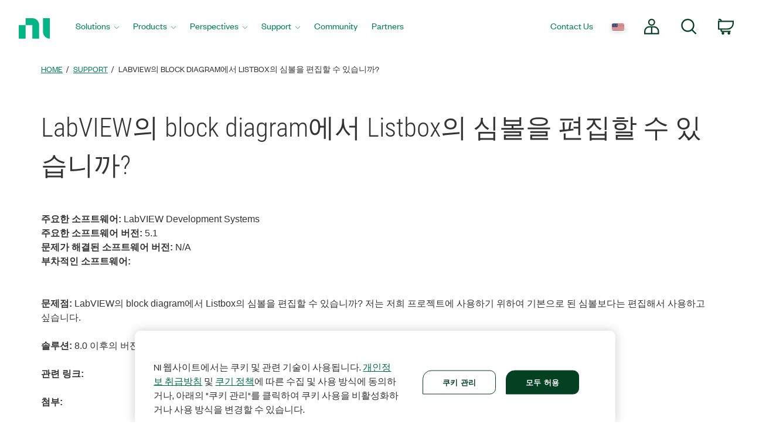

--- FILE ---
content_type: application/x-javascript;charset=utf-8
request_url: https://smetrics.ni.com/id?d_visid_ver=5.5.0&d_fieldgroup=A&mcorgid=B3902DB45388D9620A490D4C%40AdobeOrg&mid=67205273461168616758255386964009409481&ts=1768620250296
body_size: -44
content:
{"mid":"67205273461168616758255386964009409481"}